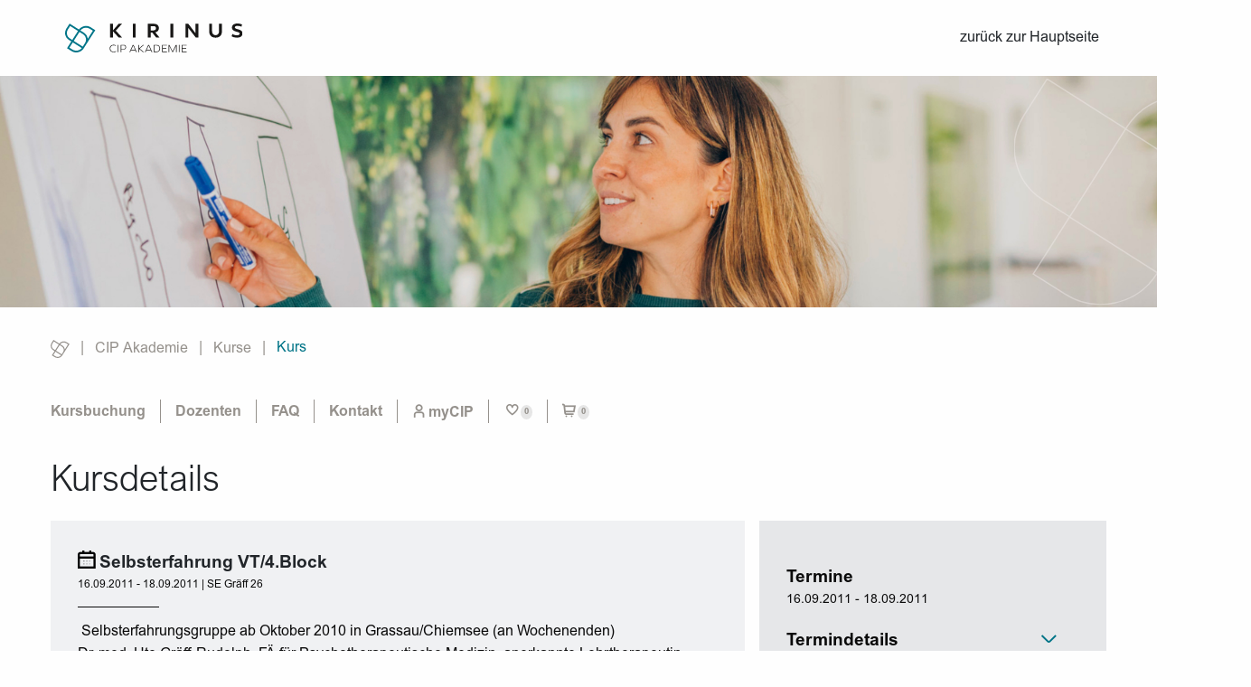

--- FILE ---
content_type: text/html; charset=utf-8
request_url: https://www.cip-akademie.de/kurs/SE+Gr%C3%A4ff++26/07F3315D-80C2-45E5-8F1D-1C43A8AD08DD
body_size: 4967
content:
<!DOCTYPE html>
<html lang='de'>
<head>
<meta content='text/html; charset=UTF-8' http-equiv='Content-Type'>
<meta charset='utf-8'>
<meta content='width=device-width, initial-scale=1.0' name='viewport'>
<meta content='CIP Akademie Details zum Kurs' name='description'>
<meta content='CIP,Akademie,Kurs,Detail' name='keywords'>
<link href='/CIP_Akademie_Android_Icon_192px.png' rel='shortcut icon' size='192x192'>
<link href='/CIP_Akademie_Apple_Touch_Icon_180px.png' rel='apple-touch-icon' sizes='180x180'>
<title>CIP Akademie | Kurs: Selbsterfahrung VT/4.Block</title>
<script data-cmp-ab='1' data-cmp-cdn='cdn.consentmanager.net' data-cmp-codesrc='1' data-cmp-host='b.delivery.consentmanager.net' id='Cookiebot' src='https://cdn.consentmanager.net/delivery/autoblocking/168e9078b1f6c.js' type='text/javascript'></script>
<link href='/favicon.ico' rel='icon' type='image/x-icon'>
<link rel="stylesheet" href="/assets/application-620888a1227f1dba89811a796ed5cb8580f07633598642516e5d920cb18db9fe.css" />
<script src="/assets/application-8819a9b94f271d9230c190a91e6f28d0cef024f775cf81772561476dfafb8bcc.js"></script>
<link rel="stylesheet" href="/vite/assets/application-a7ed9a4b.css" media="all" />

<script src="/vite/assets/application-41487556.js" crossorigin="anonymous" type="module"></script>
<meta name="csrf-param" content="authenticity_token" />
<meta name="csrf-token" content="R5YyIDy5aHPl7P-yz_R98LSThK_6iyCiH-upfy3bYCXzrY1vCg2fIXIdA2YFLkvXX9y7mzFGstw52RTCkjwuyw" />
<script>
  var zebra_options={'days': ["Sonntag","Montag","Dienstag","Mittwoch","Donnerstag","Freitag","Samstag"],
  'months': ["Januar","Februar","März","April","Mai","Juni","Juli","August","September","Oktober","November","Dezember"],
  'format': "d.m.Y",
  'show_select_today': "Heute",
  'lang_clear_date': "Datum löschen"
  };
</script>
<script async src='https://www.googletagmanager.com/gtag/js?id=UA-82327477-10'></script>
<script>
  window.dataLayer = window.dataLayer || [];
  function gtag(){dataLayer.push(arguments);}
  gtag('js', new Date());
  gtag('config', 'UA-82327477-10', { 'anonymize_ip': true });
</script>

<!-- Google Tag Manager -->
<script>(function(w,d,s,l,i){w[l]=w[l]||[];w[l].push({'gtm.start':
        new Date().getTime(),event:'gtm.js'});var f=d.getElementsByTagName(s)[0],
    j=d.createElement(s),dl=l!='dataLayer'?'&l='+l:'';j.async=true;j.src=
    'https://www.googletagmanager.com/gtm.js?id='+i+dl;f.parentNode.insertBefore(j,f);
})(window,document,'script','dataLayer','GTM-WS446MZ');</script>
<!-- End Google Tag Manager -->


</head>
<body class='cipak' data-realm='cipak' data-realm-name='KIRINUS CIP Akademie' data-use-cookie-consent='false'>
<script>
//<![CDATA[
window.gon={};
//]]>
</script>
<!-- Google Tag Manager (noscript) -->
<noscript><iframe src="https://www.googletagmanager.com/ns.html?id=GTM-WS446MZ"
                  height="0" width="0" style="display:none;visibility:hidden"></iframe></noscript>
<!-- End Google Tag Manager (noscript) -->


<div class='meta-navi-container show-for-large'>
<div class='top-bar grid-container'>
<div class='top-bar-right'>
<ul class='meta-navi menu'>

</ul>
</div>
</div>
</div>
<div class='headroom-container show-for-large'>
<div class='kirinus-navi-container'>
<div class='top-bar grid-container'>
<div class='top-bar-left'>
<a class="logo" href="https://www.kirinus.de/akademie"><div class='show-for-large'>
<img src="/assets/logo_cip_akademie-3143e9131ac7531ea81c3ed32b7d5aceb05b72f1a94e8b76c9a57bd4120f4123.svg" />
</div>
<div class='hide-for-large'>
<img src="/assets/logo_kirinus-9e1f5d5cf15bfd4cb66c23e7d032e8f67acdd8392848ebb09302493249b0200a.svg" />
</div>
<div class='kirinus-figure'></div>
</a>
</div>
<div class='top-bar-right'>
<ul class='horizontal dropdown menu kirinus-navi' data-closing-time='200' data-dropdown-menu=''>
<li class=""><a class="" data-turbolinks="false" href="https://www.kirinus.de/akademie">zurück zur Hauptseite</a></li>
</ul>
</div>
</div>

</div>
</div>
<div class='show-for-large'>
<div class='header-image-base-container'>
<div class='anchor-with-offset' id='header-image'>
<section class='header-image'>
<div class='header-image-container'>
<img alt="" src="/uploads/image/132/image/page-8.jpeg" />
</div>

<div aria_hidden='true' class='page-header-slider__overlay'>
<svg viewBox='0 0 1076.939 1028.201' xmlns='http://www.w3.org/2000/svg'>
<path d='M253.454 629.252l-123.642-78.613C.303 468.292-37.916 296.552 44.431 167.039L149.812 1.314l358.122 227.717m-1.517 0l165.744 105.4c129.508 82.347 167.728 254.087 85.381 383.6l-105.4 165.73-400.22-254.509zm569.208-10.43l-423.478 665.13-400.225-254.479L512.15 220.843C602.316 79.051 790.335 37.2 932.127 127.351zM650.192 886.169c-90.151 141.792-278.185 183.643-419.977 93.478l-143.5-91.245L259.23 617.757' fill='none'></path>
</svg>
</div>
</section>
</div>


</div>

<div class='breadcrumb-container'>
<div class='anchor-with-offset' id='breadcrumb'>
<div class='grid-container'>
<div class='grid-x'>
<div class='cell small-12'>
<nav aria_label='Sie sind hier' role='navigation'>
<ul class='breadcrumbs'>
<li>
<a href="https://www.kirinus.de"><div class='kirinus-figure'></div>
</a></li>
<li><a href="/">CIP Akademie</a></li>
<li><a href="/kurse">Kurse</a></li>
<li class='is-current'>
<span class='show-for-sr'>Current:</span>
Kurs
</li>
</ul>
</nav>
</div>
</div>
</div>
</div>

</div>

</div>
<div class='headroom-container2 show-for-large'>
<div class='akademie-navi-container'>
<div class='grid-container'>
<div class='grid-x'>
<div class='cell small-12'>
<ul class='horizontal dropdown menu akademie-navi' data-closing-time='200' data-dropdown-menu=''>
<li class=""><a class="" href="/kursbuchung">Kursbuchung</a></li><li class=""><a class="" href="/dozenten">Dozenten</a></li><li class=""><a class="" data-turbolinks="false" href="https://www.kirinus.de/akademie/faq">FAQ</a></li><li class=""><a class="" data-turbolinks="false" href="https://www.kirinus.de/akademie/kontakt">Kontakt</a></li>
<li class='header-mycip'>
<a class="user-icon" href="/mycip/anmelden"><i class='fa fa-user'></i>
<span>myCIP</span>
</a></li>

<li>
<a class="watch-list-link" href="/merkliste"><i class='fa fa-heart'></i>
<span class='watch-list-count'>0</span>
</a>
</li>
<li>
<a class="shopping-cart-link" href="/warenkorb"><i class='fa fa-shopping-cart'></i>
<span class='fa-shopping-cart-count'>0</span>
</a>
</li>
</ul>
</div>
</div>
</div>

</div>
</div>

<div class='mobile-header hide-for-large'>
<div class='top-bar grid-container'>
<div class='top-bar-left'>
<a class="logo" href="https://www.kirinus.de/akademie"><div class='show-for-large'>
<img src="/assets/logo_cip_akademie-3143e9131ac7531ea81c3ed32b7d5aceb05b72f1a94e8b76c9a57bd4120f4123.svg" />
</div>
<div class='hide-for-large'>
<img src="/assets/logo_kirinus-9e1f5d5cf15bfd4cb66c23e7d032e8f67acdd8392848ebb09302493249b0200a.svg" />
</div>
<div class='kirinus-figure'></div>
</a>
</div>
<div class='top-bar-right'>
<button class='button burger-menu' data-toggle='mobile-menu'>
<i class='fa fa-burger-menu'></i>
<div class='menu-close-icon'>
<img src="/assets/menu-close-icon-47b22d0dc1fab9b9400d55472474e62efb89b6eca7a748b2285b8454bd2fefc2.svg" />
</div>
</button>
</div>
</div>
<div data-toggler='.expanded' id='mobile-menu'>
<div class='top-bar'>
<div class='top-bar-left'>
<ul class='tabs' data-tabs='' id='mobile-menu-tabs'>
<li class='tabs-title'>
<a href="#mobile-menu-tab1">Hauptmenü</a>
</li>
<li class='tabs-title is-active'>
<a aria-selected="false" href="#mobile-menu-tab2">Seitenmenü</a>
</li>
</ul>
<div class='tabs-content' data-tabs-content='mobile-menu-tabs'>
<div class='tabs-panel' id='mobile-menu-tab1'>
<ul class='vertical menu'>
<li class=""><a class="" data-turbolinks="false" href="https://www.kirinus.de/akademie">zurück zur Hauptseite</a></li>
<li>
<hr>
</li>

</ul>
</div>
<div class='tabs-panel is-active' id='mobile-menu-tab2'>
<ul class='vertical menu'>
<li class=""><a class="" href="/kursbuchung">Kursbuchung</a></li><li class=""><a class="" href="/dozenten">Dozenten</a></li><li class=""><a class="" data-turbolinks="false" href="https://www.kirinus.de/akademie/faq">FAQ</a></li><li class=""><a class="" data-turbolinks="false" href="https://www.kirinus.de/akademie/kontakt">Kontakt</a></li>
</ul>
</div>
</div>
</div>
</div>
</div>
<div class='akademie-navi-container-mobile grid-container'>
<div class='grid-x'>
<div class='cell small-12'>
<ul class='horizontal menu'>
<li class='header-mycip'>
<a class="user-icon" href="/mycip/anmelden"><i class='fa fa-user'></i>
<span>myCIP</span>
</a></li>

<li>
<a class="watch-list-link" href="/merkliste"><i class='fa fa-heart'></i>
<span class='watch-list-count'>0</span>
</a>
</li>
<li>
<a class="shopping-cart-link" href="/warenkorb"><i class='fa fa-shopping-cart'></i>
<span class='fa-shopping-cart-count'>0</span>
</a>
</li>
</ul>
</div>
</div>
</div>
</div>
<div class='hide-for-large'>
<div class='header-image-base-container'>
<div class='anchor-with-offset' id='header-image'>
<section class='header-image'>
<div class='header-image-container'>
<img alt="" src="/uploads/image/132/image/page-8.jpeg" />
</div>

<div aria_hidden='true' class='page-header-slider__overlay'>
<svg viewBox='0 0 1076.939 1028.201' xmlns='http://www.w3.org/2000/svg'>
<path d='M253.454 629.252l-123.642-78.613C.303 468.292-37.916 296.552 44.431 167.039L149.812 1.314l358.122 227.717m-1.517 0l165.744 105.4c129.508 82.347 167.728 254.087 85.381 383.6l-105.4 165.73-400.22-254.509zm569.208-10.43l-423.478 665.13-400.225-254.479L512.15 220.843C602.316 79.051 790.335 37.2 932.127 127.351zM650.192 886.169c-90.151 141.792-278.185 183.643-419.977 93.478l-143.5-91.245L259.23 617.757' fill='none'></path>
</svg>
</div>
</section>
</div>


</div>

<div class='breadcrumb-container'>
<div class='anchor-with-offset' id='breadcrumb'>
<div class='grid-container'>
<div class='grid-x'>
<div class='cell small-12'>
<nav aria_label='Sie sind hier' role='navigation'>
<ul class='breadcrumbs'>
<li>
<a href="https://www.kirinus.de"><div class='kirinus-figure'></div>
</a></li>
<li><a href="/">CIP Akademie</a></li>
<li><a href="/kurse">Kurse</a></li>
<li class='is-current'>
<span class='show-for-sr'>Current:</span>
Kurs
</li>
</ul>
</nav>
</div>
</div>
</div>
</div>

</div>

</div>

<section class='page'>
<div class='page-part anchor-with-offset' data-display-option='always' id='text43'>
<article class='block padding-lr-small padding-tb-small' style='margin-top: 20px'>
<div class='grid-container'>
<div class='grid-x grid-margin-x'>
<div class='cell small-12'>

<h2>Kursdetails</h2>

</div>
</div>
</div>
</article>


</div>
<div class='page-part anchor-with-offset' data-display-option='always' id='page_part_44'>
<div class='page grid-container courses'>
<div class='grid-x grid-padding-x course-details'>
<div class='cell medium-8 small-12'>
<div class='bg-light result-box'>
<h1 class='headline'>
<span class="single-course-icon"></span>
Selbsterfahrung VT/4.Block
</h1>
<div class='small'>
16.09.2011 - 18.09.2011
 | 
SE Gräff  26
</div>

<div class='separator'></div>
<div class='text'><p>﻿	Selbsterfahrungsgruppe ab Oktober 2010 				in Grassau/Chiemsee (an Wochenenden)
<br />Dr. med. Ute Gräff-Rudolph, FÄ für Psychotherapeutische Medizin, anerkannte Lehrtherapeutin, Supervisorin BLÄK </p>

<p>Diese Gruppe folgt dem Ansatz der strategischen Selbstentwicklung, einer Verallgemeinerung der Strategischen Kurzzeittherapie. Dadurch ist sie zugleich eine Möglichkeit, einen neuen Therapieansatz kennen zu lernen. Er geht über die traditionelle kognitiv-behaviorale Vorgehensweise hinaus, da er das Prinzip der Homöostase als unbewusste Selbstregulation des Menschen annimmt und damit zugleich jeglichem Erleben und Verhalten eine strategische Funktion zuschreibt – ähnlich dem systemischen Ansatz des Konstruktivismus. Auch die Hinzunahme von Emotionen und emotionsbezogener Therapiearbeit ist ein Charakteristikum. Das Verständnis der Emotionen, der therapeutische Umgang mit ihnen und mit der Emotionsregulation ist ein wichtiger Bestandteil. Zuletzt wird von einer lebenslangen Tendenz des Menschen zur Entwicklung ausgegangen und die spannenden, aus dieser Perspektive gewonnenen Erkenntnisse, therapeutisch umgesetzt. Dies wird in der Gruppe in der Klientenrolle erfahren, so dass ein tiefer Prozess der emotionalen Begegnung mit sich, seinen wichtigen Beziehungen und seiner Geschichte resultiert. Lit.: Sulz: Als Sisyphus seinen Stein losließ. Oder: Verlieben ist verrückt. München: CIP-Medien. Ideal in Kombination mit Urlaub auf dem Bauernhof (ab 15,00 € inkl. Frühstück), Klettern auf der Kampenwand, Langlauf direkt neben dem Seminarhaus und Baden im Chiemsee! Bitte melden Sie sich direkt: Dr. Gräff-Rudolph: Tel. 08641-598141, Fax 08641-598142</p></div>

</div>
</div>
<div class='cell medium-4 small-12'>
<div class='bg-middle'>
<div class='info-box result-box'>
<div class='grid-x grid-padding-x'>
<div class='cell small-10'>
</div>
<div class='cell small-2'>
</div>
</div>
<div class='headline'>Termine</div>
<div>16.09.2011 - 18.09.2011</div>
<div class='button-toggle-hidden headline'>
Termindetails
</div>
<div class='toggle-hidden'>
<ul>
<li>
16.09.2011&nbsp;| 09:00&nbsp;-&nbsp;17:00
<br>
Hochgernstr. 36
<br>
83224 Grassau

</li>
<li>
17.09.2011&nbsp;| 09:00&nbsp;-&nbsp;17:00
<br>
Hochgernstr. 36
<br>
83224 Grassau

</li>
<li>
18.09.2011&nbsp;| 09:00&nbsp;-&nbsp;17:00
<br>
Hochgernstr. 36
<br>
83224 Grassau

</li>
</ul>
</div>

<div class='headline'>Ort</div>
<div>Praxis Gräff-Rudolph</div>
<div>Hochgernstr. 36</div>
<div>83224 Grassau</div>

<div class='button extend-button bookmark-button add watch watch-add' data-add-title='Zur Merkliste hinzufügen' data-course-uuid='07F3315D-80C2-45E5-8F1D-1C43A8AD08DD' data-remove-title='Von der Merkliste löschen' data-toggle-url='/watch_lists/toggle'>
Zur Merkliste hinzufügen
<i class='fa fa-heart no-toggle'></i>
</div>
<div class='hide button extend-button bookmark-button remove watch watch-remove' data-add-title='Zur Merkliste hinzufügen' data-course-uuid='07F3315D-80C2-45E5-8F1D-1C43A8AD08DD' data-remove-title='Von der Merkliste löschen' data-toggle-url='/watch_lists/toggle'>
Von der Merkliste löschen
<i class='fa fa-heart no-toggle'></i>
</div>
<div class='booking-info button'>Dieser Kurs wurde bereits durchgeführt</div>
</div>
</div>
</div>
</div>
</div>



</div>
</section>


<footer>
<div class='anchor-with-offset' id='bottom-navi'>
<div class='padding-lr-small block'>
<div class='grid-container'>
<div class='grid-padding-x footer-hint'>
<div class='cell small-12'>
*Aus Gründen der Lesbarkeit wurde im Text die weibliche Form gewählt. Die Angaben beziehen sich auf Angehörige aller Geschlechter.
</div>
</div>
</div>
<div class='copyright-footer'>
<div class='grid-container'>
<div class='grid-x grid-padding-x'>
<div class='cell small-12 footer-bar'>
<div class='footer-left'>
<ul class='menu'>
<li>
<a href="https://www.kirinus.de/impressum">Impressum</a>
</li>
<li>
<a href="https://www.kirinus.de/datenschutz/kirinus-cip-akademie">Datenschutz</a>
</li>
<li>
<a href="https://www.kirinus.de/presse">Presse</a>
</li>
<li>
<a href="https://www.kirinus.de/kontakt">Kontakt</a>
</li>
<li>
<a href="https://www.kirinus.de/helpline">Helpline</a>
</li>
</ul>
</div>
<div class='footer-right'>
&copy; 2026 KIRINUS Gruppe
</div>
</div>
</div>
</div>
</div>
</div>
</div>
</footer>

</body>
</html>



--- FILE ---
content_type: image/svg+xml
request_url: https://www.cip-akademie.de/assets/Kirinus_Supersign_schwarz_wo_border-809d092dbbb07cc2d79367b13e75dd4d832598314dcfefc26484638ff77ad7d8.svg
body_size: 1585
content:
<?xml version="1.0" encoding="UTF-8" standalone="no"?>
<!DOCTYPE svg PUBLIC "-//W3C//DTD SVG 1.1//EN" "http://www.w3.org/Graphics/SVG/1.1/DTD/svg11.dtd">
<svg xmlns:xl="http://www.w3.org/1999/xlink" xmlns="http://www.w3.org/2000/svg" version="1.1" xmlns:dc="http://purl.org/dc/elements/1.1/" viewBox="93.48002 96.67 316.51998 303.13008" width="316.51998" height="303.13008">
  <defs/>
  <g id="Canvas_1" stroke-dasharray="none" fill-opacity="1" fill="none" stroke="none" stroke-opacity="1">
    <title>Canvas 1</title>
    <g id="Canvas_1_Layer_1">
      <title>Layer 1</title>
      <g id="Graphic_2">
        <path d="M 210.12 399.8 C 192.57215 399.80884 175.3873 394.80223 160.59 385.37 L 113.48 355.42 L 158.91 284.16 L 133.05 267.72 C 93.26625 242.41314 81.52382 189.65054 106.82 149.86 L 140.64 96.67 L 238.86 159.12 C 267.7865 120.11152 321.93262 110.07314 362.92 136.12 L 410 166.1 L 283.64 363.74 C 266.05534 386.5156 238.89407 399.83763 210.12 399.8 Z M 138.82 349.8 L 170.43 369.9 C 202.32265 390.1426 244.32415 383.26135 268.09 353.9 L 174.26 294.24 Z M 184.12 278.73 L 278.4 338.67 L 302.4 300.96 C 322.21712 269.70875 313.00238 228.31398 281.8 208.42 L 244.17 184.5 Z M 146.27 122 L 122.27 159.72 C 112.72017 174.72054 109.52531 192.90218 113.38922 210.25976 C 117.25313 227.61735 127.85882 242.7269 142.87 252.26 L 168.74 268.71 L 228.74 174.42 Z M 254.27 169.19 L 291.63 193 C 313.7291 207.052 328.14546 230.4795 330.73 256.54 L 384.73 171.78 L 353.12 151.68 C 320.61193 131.01734 277.70242 138.63277 254.29 169.22 Z" fill="#1d1d1b"/>
      </g>
    </g>
  </g>
</svg>


--- FILE ---
content_type: image/svg+xml
request_url: https://www.cip-akademie.de/assets/menu-close-icon-47b22d0dc1fab9b9400d55472474e62efb89b6eca7a748b2285b8454bd2fefc2.svg
body_size: 190
content:
<svg xmlns='http://www.w3.org/2000/svg' width='19.092' height='19.092'><path d='m1.414 0 17.678 17.678-1.415 1.414L0 1.414z'/><path d='M0 17.677 17.678-.001l1.414 1.415L1.414 19.09z'/></svg>

--- FILE ---
content_type: image/svg+xml
request_url: https://www.cip-akademie.de/assets/logo_cip_akademie-3143e9131ac7531ea81c3ed32b7d5aceb05b72f1a94e8b76c9a57bd4120f4123.svg
body_size: 7384
content:
<?xml version="1.0" encoding="UTF-8" standalone="no"?>
<!DOCTYPE svg PUBLIC "-//W3C//DTD SVG 1.1//EN" "http://www.w3.org/Graphics/SVG/1.1/DTD/svg11.dtd">
<svg xmlns:dc="http://purl.org/dc/elements/1.1/" version="1.1" xmlns="http://www.w3.org/2000/svg" xmlns:xl="http://www.w3.org/1999/xlink" viewBox="59.12647 55.41 344.82353 56.39" width="344.82353" height="56.39">
  <defs/>
  <metadata> Produced by OmniGraffle 7.18.1\n2021-01-11 13:43:15 +0000</metadata>
  <g id="Canvas_1" fill-opacity="1" stroke-opacity="1" stroke-dasharray="none" stroke="none" fill="none">
    <title>Canvas 1</title>
    <g id="Canvas_1_Layer_1">
      <title>Layer 1</title>
      <g id="Group_2">
        <title>Wort-Bild-Marke</title>
        <g id="Group_3">
          <g id="Group_12">
            <g id="Graphic_13">
              <path d="M 80.77 111.8 C 77.54 111.8 74.38 110.89 71.59 109.11 L 62.85 103.56 L 71.27 90.35 L 66.47 87.3 C 62.9 85.03 60.43 81.51 59.51 77.38 C 58.59 73.25 59.34 69.01 61.6 65.45 L 67.87 55.59 L 86.1 67.16 C 88.56 63.84 92.09 61.54 96.16 60.63 C 100.63 59.63 105.23 60.44 109.1 62.9 L 117.83 68.45 L 94.47 105.14 L 94.4 105.09 C 91.95 108.28 88.5 110.49 84.53 111.37 C 83.28 111.66 82.02 111.8 80.77 111.8 Z M 67.55 102.51 L 73.41 106.24 C 79.38 110.03 87.18 108.65 91.52 103.26 L 74.13 92.2 Z M 75.96 89.33 L 93.44 100.45 L 97.89 93.46 C 101.57 87.68 99.85 79.98 94.07 76.3 L 87.09 71.86 Z M 68.94 60.27 L 64.49 67.26 C 62.71 70.06 62.12 73.39 62.85 76.63 C 63.57 79.87 65.51 82.64 68.31 84.42 L 73.11 87.47 L 84.23 69.99 Z M 88.96 69.02 L 95.89 73.43 C 100.14 76.14 102.67 80.55 103.14 85.21 L 113.14 69.49 L 107.28 65.76 C 104.18 63.79 100.49 63.14 96.9 63.94 C 93.7 64.66 90.92 66.44 88.96 69.02 Z" fill="#007588"/>
            </g>
          </g>
          <g id="Group_4">
            <g id="Graphic_11">
              <path d="M 163.16 82.53 L 152 70.4 L 152 82.53 L 146.42 82.53 L 146.42 55.96 L 152 55.96 L 152 68.99 L 163.27 55.96 L 169.71 55.96 L 157.69 69.31 L 169.78 82.52 L 163.16 82.52 Z" fill="#181716"/>
            </g>
            <g id="Graphic_10">
              <path d="M 190.74 82.53 L 190.74 55.96 L 196.32 55.96 L 196.32 82.52 L 190.74 82.52 Z" fill="#181716"/>
            </g>
            <g id="Graphic_9">
              <path d="M 236.02 82.53 L 228.43 72.99 L 225.51 72.99 L 225.51 82.53 L 219.93 82.53 L 219.93 55.96 L 232.02 55.96 C 238.07 55.96 241.45 59.31 241.45 64.38 C 241.45 68.48 239.04 71.72 234.4 72.69 L 242.46 82.52 L 236.02 82.52 Z M 225.51 68.92 L 230.76 68.92 C 234.04 68.92 235.73 67.26 235.73 64.71 C 235.73 62.08 234.22 60.5 230.98 60.5 L 225.51 60.5 Z" fill="#181716"/>
            </g>
            <g id="Graphic_8">
              <path d="M 263.85 82.53 L 263.85 55.96 L 269.43 55.96 L 269.43 82.52 L 263.85 82.52 Z" fill="#181716"/>
            </g>
            <g id="Graphic_7">
              <path d="M 318.1 55.96 L 318.1 82.52 L 312.92 82.52 L 298.52 64.13 L 298.52 82.52 L 293.05 82.52 L 293.05 55.96 L 298.52 55.96 L 312.63 74.46 L 312.63 55.96 L 318.1 55.96 Z" fill="#181716"/>
            </g>
            <g id="Graphic_6">
              <path d="M 363.86 70.83 C 363.86 78.35 359.22 83.03 351.51 83.03 C 343.77 83.03 339.16 78.35 339.16 70.83 L 339.16 55.96 L 344.74 55.96 L 344.74 70.43 C 344.74 75.04 347.3 78.17 351.51 78.17 C 355.76 78.17 358.28 75.22 358.28 70.43 L 358.28 55.96 L 363.86 55.96 L 363.86 70.83 Z" fill="#181716"/>
            </g>
            <g id="Graphic_5">
              <path d="M 403.06 57.37 L 401.8 61.69 C 400.36 60.97 397.34 60 394.1 60 C 390.9 60 389.02 61.19 389.02 62.95 C 389.02 64.86 390.85 65.54 394.2 66.44 C 399.17 67.81 403.95 69.14 403.95 74.86 C 403.95 80.33 399.49 82.99 393.15 82.99 C 388.76 82.99 384.76 81.66 382.78 80.36 L 384.29 75.82 C 386.13 77.08 389.62 78.38 393.07 78.38 C 396.17 78.38 398.4 77.16 398.4 75.18 C 398.4 73.06 396.02 72.34 392.6 71.47 C 388.53 70.35 383.31 68.66 383.31 63.19 C 383.31 58.29 387.59 55.41 394.04 55.41 C 397.73 55.42 401.08 56.39 403.06 57.37 Z" fill="#181716"/>
            </g>
          </g>
        </g>
      </g>
      <g id="Group_14">
        <title>Subline</title>
        <g id="Group_15">
          <g id="Graphic_26">
            <path d="M 158 98.1 L 157.69 99.19 C 156.64 98.39 155.08 97.96 153.42 97.96 C 149.68 97.96 147.08 100.46 147.08 104.14 C 147.08 107.85 149.73 110.4 153.55 110.4 C 155.44 110.4 157.04 109.82 158.09 108.98 L 158.32 110.09 C 157.21 110.99 155.43 111.51 153.43 111.51 C 148.85 111.51 145.79 108.49 145.79 104.14 C 145.79 99.81 148.83 96.83 153.32 96.83 C 155.18 96.83 156.89 97.3 158 98.1 Z" fill="#181716"/>
          </g>
          <g id="Graphic_25">
            <rect x="161.51" y="97.06" width="1.25" height="14.22" fill="#181716"/>
          </g>
          <g id="Graphic_24">
            <path d="M 177.64 101.69 C 177.64 104.4 175.71 106.29 172.41 106.29 L 168.32 106.29 L 168.32 111.28 L 167.09 111.28 L 167.09 97.06 L 172.59 97.06 C 176 97.06 177.64 98.92 177.64 101.69 Z M 176.39 101.71 C 176.39 99.53 175.06 98.12 172.68 98.12 L 168.31 98.12 L 168.31 105.24 L 172.25 105.24 C 174.89 105.24 176.39 103.91 176.39 101.71 Z" fill="#181716"/>
          </g>
          <g id="Graphic_23">
            <path d="M 192.14 97.06 L 198.57 111.28 L 197.26 111.28 L 195.64 107.67 L 187.16 107.67 L 185.56 111.28 L 184.25 111.28 L 190.69 97.06 Z M 187.62 106.64 L 195.23 106.64 L 191.43 98.2 Z" fill="#181716"/>
          </g>
          <g id="Graphic_22">
            <path d="M 204.03 104.32 L 212.36 111.28 L 210.61 111.28 L 202.6 104.59 L 202.6 111.28 L 201.35 111.28 L 201.35 97.06 L 202.6 97.06 L 202.6 104.2 L 210.75 97.06 L 212.43 97.06 Z" fill="#181716"/>
          </g>
          <g id="Graphic_21">
            <path d="M 222.22 97.06 L 228.65 111.28 L 227.34 111.28 L 225.72 107.67 L 217.24 107.67 L 215.64 111.28 L 214.33 111.28 L 220.77 97.06 Z M 217.7 106.64 L 225.31 106.64 L 221.51 98.2 Z" fill="#181716"/>
          </g>
          <g id="Graphic_20">
            <path d="M 243.8 104.16 C 243.8 108.68 240.91 111.28 236.39 111.28 L 231.42 111.28 L 231.42 97.06 L 236.41 97.06 C 240.91 97.06 243.8 99.64 243.8 104.16 Z M 242.53 104.18 C 242.53 100.26 240.15 98.12 236.31 98.12 L 232.62 98.12 L 232.62 110.23 L 236.29 110.23 C 240.13 110.23 242.53 108.1 242.53 104.18 Z" fill="#181716"/>
          </g>
          <g id="Graphic_19">
            <path d="M 248.68 98.12 L 248.68 103.52 L 255.93 103.52 L 255.93 104.57 L 248.68 104.57 L 248.68 110.23 L 257.03 110.23 L 257.03 111.28 L 247.46 111.28 L 247.46 97.06 L 257.03 97.06 L 257.03 98.11 L 248.68 98.11 Z" fill="#181716"/>
          </g>
          <g id="Graphic_18">
            <path d="M 275.89 97.06 L 275.89 111.28 L 274.66 111.28 L 274.66 98.98 L 268.56 111.28 L 267.59 111.28 L 261.49 98.98 L 261.49 111.28 L 260.26 111.28 L 260.26 97.06 L 261.78 97.06 L 268.08 109.75 L 274.38 97.06 Z" fill="#181716"/>
          </g>
          <g id="Graphic_17">
            <rect x="280.27" y="97.06" width="1.25" height="14.22" fill="#181716"/>
          </g>
          <g id="Graphic_16">
            <path d="M 287.07 98.12 L 287.07 103.52 L 294.32 103.52 L 294.32 104.57 L 287.07 104.57 L 287.07 110.23 L 295.42 110.23 L 295.42 111.28 L 285.85 111.28 L 285.85 97.06 L 295.42 97.06 L 295.42 98.11 L 287.07 98.11 Z" fill="#181716"/>
          </g>
        </g>
      </g>
      <g id="Graphic_32"/>
    </g>
  </g>
</svg>
